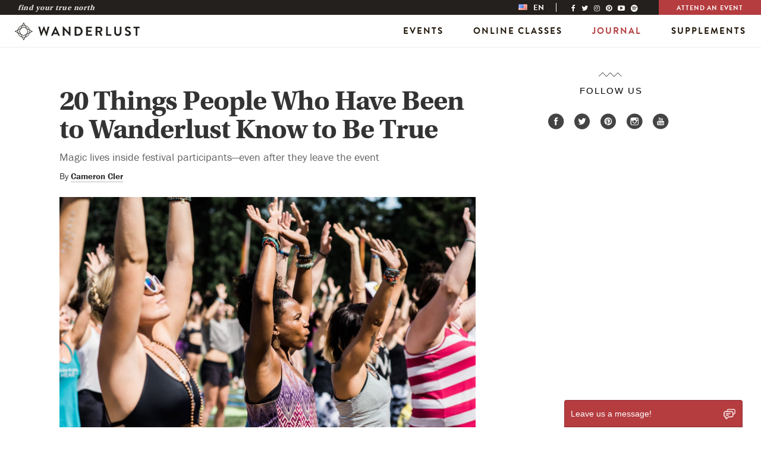

--- FILE ---
content_type: text/html; charset=utf-8
request_url: https://www.google.com/recaptcha/api2/aframe
body_size: 268
content:
<!DOCTYPE HTML><html><head><meta http-equiv="content-type" content="text/html; charset=UTF-8"></head><body><script nonce="o02k5RDsWb1mG0g_ZWbXTw">/** Anti-fraud and anti-abuse applications only. See google.com/recaptcha */ try{var clients={'sodar':'https://pagead2.googlesyndication.com/pagead/sodar?'};window.addEventListener("message",function(a){try{if(a.source===window.parent){var b=JSON.parse(a.data);var c=clients[b['id']];if(c){var d=document.createElement('img');d.src=c+b['params']+'&rc='+(localStorage.getItem("rc::a")?sessionStorage.getItem("rc::b"):"");window.document.body.appendChild(d);sessionStorage.setItem("rc::e",parseInt(sessionStorage.getItem("rc::e")||0)+1);localStorage.setItem("rc::h",'1768986327505');}}}catch(b){}});window.parent.postMessage("_grecaptcha_ready", "*");}catch(b){}</script></body></html>

--- FILE ---
content_type: application/javascript
request_url: https://wanderlust.refersion.com/tracker/v3/pub_526c6c47e3e31fe2f658.js
body_size: 188
content:
function rfsnLoadScript(e,t,a){var n=document.createElement("script");return n.type="text/javascript",n.async=0,n.defer=0,n.readyState?n.onreadystatechange=function(){("loaded"==n.readyState||"complete"==n.readyState)&&(n.onreadystatechange=null,t())}:n.onload=function(){"undefined"!=typeof t&&t()},n.src=e,a?(o=document.getElementsByTagName("script")[0],o.parentNode.insertBefore(n,o)):document.getElementsByTagName("head")[0].appendChild(n),n};


var _refersion=function(a){"undefined"==typeof a&&(a=function(){});rfsnLoadScript("https://wanderlust.refersion.com/tracker/v3/merchant/pub_526c6c47e3e31fe2f658.js?v="+Math.floor(100*Math.random()),a)};

